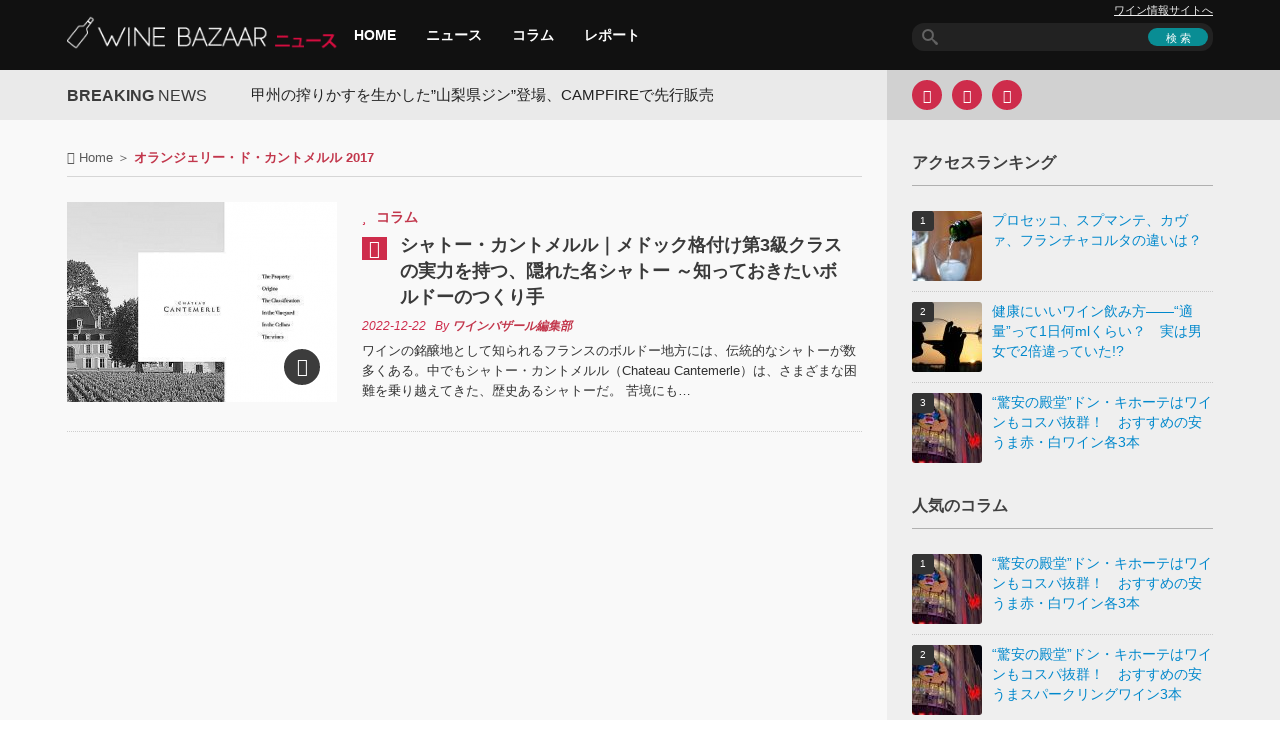

--- FILE ---
content_type: text/html; charset=UTF-8
request_url: https://wine-bzr.com/topic/tag/%E3%82%AA%E3%83%A9%E3%83%B3%E3%82%B8%E3%82%A7%E3%83%AA%E3%83%BC%E3%83%BB%E3%83%89%E3%83%BB%E3%82%AB%E3%83%B3%E3%83%88%E3%83%A1%E3%83%AB%E3%83%AB-2017/
body_size: 9898
content:

<!DOCTYPE html>
<html lang="ja">
<head>
<meta charset="UTF-8">
<meta name="viewport" content="width=device-width, initial-scale=1.0">
<title>オランジェリー・ド・カントメルル 2017</title>
<link rel="pingback" href="https://wine-bzr.com/topic/xmlrpc.php">
<meta name="news_keywords" content="AOC（Appellation d'Origine Contrôlée、原産地呼称）,オー・メドック,オランジェリー・ド・カントメルル 2017,カベルネ・ソーヴィ二ヨン,カベルネ・フラン,シャトー・カントメルル 2019,シャトー・カントメルル（Chateau Cantemerle）,プティ・ヴェルド,ムートン・ロートシルト,メルロー,レ・ザレ・ド・カントメルル 2016" />
<meta name="robots" content="noindex,follow,noodp,noydir" />
<link rel="shortcut icon" type="image/x-icon"  href="/article/wp-content/uploads/2015/07/favicon2.png">
<link rel="apple-touch-icon" sizes="114x114" href="/article/wp-content/uploads/2015/11/CwHvSHMl_114x114.png">
<link rel="apple-touch-icon" sizes="144x144" href="/article/wp-content/uploads/2015/11/CwHvSHMl_144x144.png">
<link rel='stylesheet' href='https://wine-bzr.com/article/wp-content/themes/forceful-lite/css/yahoo-ad.css' type='text/css' media='all' />



<link rel='dns-prefetch' href='//wine-bzr.com' />
<link rel='dns-prefetch' href='//ajax.googleapis.com' />
<link rel='dns-prefetch' href='//s.w.org' />
<link rel="alternate" type="application/rss+xml" title="ワインバザールニュース &raquo; フィード" href="https://wine-bzr.com/topic/feed/" />
<link rel="alternate" type="application/rss+xml" title="ワインバザールニュース &raquo; コメントフィード" href="https://wine-bzr.com/topic/comments/feed/" />
<link rel="alternate" type="application/rss+xml" title="ワインバザールニュース &raquo; オランジェリー・ド・カントメルル 2017 タグのフィード" href="https://wine-bzr.com/topic/tag/%e3%82%aa%e3%83%a9%e3%83%b3%e3%82%b8%e3%82%a7%e3%83%aa%e3%83%bc%e3%83%bb%e3%83%89%e3%83%bb%e3%82%ab%e3%83%b3%e3%83%88%e3%83%a1%e3%83%ab%e3%83%ab-2017/feed/" />
<link rel='stylesheet' id='kopa-bootstrap-css'  href='https://wine-bzr.com/topic/wp-content/themes/forceful-lite/css/common.css' type='text/css' media='all' />
<link rel='stylesheet' id='kopa-style-css'  href='https://wine-bzr.com/topic/wp-content/themes/forceful-lite/style-min.css' type='text/css' media='all' />
<link rel='stylesheet' id='kopa-responsive-css'  href='https://wine-bzr.com/topic/wp-content/themes/forceful-lite/css/responsive-min.css' type='text/css' media='all' />
		<style type="text/css" id="wp-custom-css">
			/*
ここに独自の CSS を追加することができます。

詳しくは上のヘルプアイコンをクリックしてください。
*/
		</style>
	<script async src="//pagead2.googlesyndication.com/pagead/js/adsbygoogle.js"></script>
<script>
  (adsbygoogle = window.adsbygoogle || []).push({
    google_ad_client: "ca-pub-1172778460340924",
    enable_page_level_ads: true
  });
</script>
<!-- yahoo広告非同期タグの読み込み11011510 -->
<script async src="https://yads.c.yimg.jp/js/yads-async.js"></script>

</head>   
<body class="archive tag tag-8940">
<header id="page-header">
    <div id="header-top" class="clearfix">
        <div class="wrapper">
            <div class="row-fluid">
                <div class="span12 clearfix">
                    <div class="l-col">
                        <div id="logo-image">
                                <a href="https://wine-bzr.com/topic/"><img src="/article/wp-content/uploads/2015/07/winebazaar_logo_news.png" width="272" height="35" alt="ワインバザールニュースLogo"></a>
                        </div><!-- logo-image -->
                        <nav id="main-nav">
                            <ul id="main-menu" class="menu clearfix" itemscope="itemscope" itemtype="http://schema.org/SiteNavigationElement"><li itemprop="name" class="menu-item"><a itemprop="url" href="/topic/">HOME</a></li>
<li itemprop="name" class="menu-item"><a itemprop="url" href="https://wine-bzr.com/topic/category/news/">ニュース</a></li>
<li itemprop="name" class="menu-item"><a itemprop="url" href="https://wine-bzr.com/topic/category/column/">コラム</a></li>
<li itemprop="name" class="menu-item"><a itemprop="url" href="https://wine-bzr.com/topic/category/report/">レポート</a></li>
</ul><div id="mobile-menu" class="menu-menu-container"><span><i class="fa fa-bars"></i> Menu</span><ul id="toggle-view-menu"><li id="menu-item-8750" class="menu-item menu-item-type-custom menu-item-object-custom menu-item-8750 clearfix"><b><a href="/topic/">HOME</a></b></li>
<li id="menu-item-8742" class="menu-item menu-item-type-taxonomy menu-item-object-category menu-item-8742 clearfix"><b><a href="https://wine-bzr.com/topic/category/news/">ニュース</a></b></li>
<li id="menu-item-8741" class="menu-item menu-item-type-taxonomy menu-item-object-category menu-item-8741 clearfix"><b><a href="https://wine-bzr.com/topic/category/column/">コラム</a></b></li>
<li id="menu-item-8743" class="menu-item menu-item-type-taxonomy menu-item-object-category menu-item-8743 clearfix"><b><a href="https://wine-bzr.com/topic/category/report/">レポート</a></b></li>
</ul></div>                        </nav><!-- main-nav -->
                    </div>
                    <!-- l-col -->
                    <div class="r-col">
                        <div class="header-site-nav spNone"><a href="/article/">ワイン情報サイトへ</a></div>
                        <div class="search-box clearfix">
    <form action="https://wine-bzr.com/topic/" class="search-form clearfix" method="get">
        <input type="text" value="" name="s" class="search-text">
        <input type="submit" value="検 索" class="search-submit">
    </form>
    <!-- search-form -->
</div>
<!--search-box-->                    </div>
                    <!-- r-col -->
                </div>
                <!-- span12 -->
            </div>
            <!-- row-fluid -->
        </div>
        <!-- wrapper -->
    </div>
    <!-- header-top -->
</header>
<!-- page-header -->
    <!-- top-sidebar -->
    <div class="kp-headline-wrapper">
        
        <div class="wrapper">
            <div class="row-fluid">
                <div class="span12 clearfix">
                    <div class="l-col widget-area-4">
                        <div class="r-color"></div>
                        <p class="kp-headline-title"><b>BREAKING</b> <span>News</span></p>
                        <div class="kp-headline clearfix">                        
                            <div class="ticker-1 clearfix">
                            <ul class="newsticker clearfix">
                                <li><a href="https://wine-bzr.com/topic/news/2025%e5%b9%b411%e6%9c%88/23885/">甲州の搾りかすを生かした”山梨県ジン”登場、CAMPFIREで先行販売</a></li><li><a href="https://wine-bzr.com/topic/news/23878/">273本限定！　赤ワイン用ぶどうを使った日本酒「HAKUTSURU SAKE CRAFT No.13」を11月8日発売</a></li><li><a href="https://wine-bzr.com/topic/column/23867/">あなた好みのモルドバワインが見つかる！　イオンリカーのソムリエが語るその魅力とおすすめ5選</a></li><li><a href="https://wine-bzr.com/topic/column/23862/">ワインを手に取るだけでできる国際協力の形とは【JICAモルドバ農業支援報告会レポート 】</a></li><li><a href="https://wine-bzr.com/topic/column/23859/">モルドバワインの魅力と日本への期待　農業・食品産業大臣が語る【JICAモルドバ農業支援報告会レポート】</a></li><li><a href="https://wine-bzr.com/topic/column/23850/">対日輸出が1年で2倍に――東欧のワイン大国モルドバを知る厳選5本を紹介【JICAモルドバ農業支援報告会レポート】</a></li><li><a href="https://wine-bzr.com/topic/news/23848/">日本固有ぶどう品種「富士の夢」を100％使用、シャトージュンの赤ワイン「ROUGE 2023」がDWWA2025で銀賞受賞</a></li><li><a href="https://wine-bzr.com/topic/column/23842/">サンタバーバラの7つのAVAをグレッグ・ブリュワー氏が解説！「カリフォルニアワインAliveテイスティング2025」レポート</a></li><li><a href="https://wine-bzr.com/topic/news/2025%e5%b9%b403%e6%9c%88/23835/">塩尻のワイナリーを訪問する、「塩尻観光ワインガイドと行く！信州塩尻ワイナリーめぐりバス」募集開始</a></li><li><a href="https://wine-bzr.com/topic/news/2025%e5%b9%b403%e6%9c%88/23831/">北海道余市町とジュヴレ・シャンベルタン村が親善都市協定を締結、ワイン産業を軸に交友推進</a></li>                            </ul>
                            </div>
                            <!--ticker-1-->
                        </div>
                        <!--kp-headline-->
                    </div>
                    <!-- widget-area-4 -->
                    <div class="r-col widget-area-5 clearfix">
                        <div class="widget kopa-social-widget">
        <ul class="clearfix">
            <!-- dribbble -->
            
            <!-- google plus -->
            
            <!-- facebook -->
                            <li><a href="https://www.facebook.com/winebzr" target="_blank" rel="nofollow"><i class="fa fa-facebook"></i></a></li>
            
            <!-- twitter -->
                        <li><a href="https://twitter.com/Wine_Bazaar" target="_blank" rel="nofollow"><i class="fa fa-twitter"></i></a></li>
            
            <!-- rss -->
                            <li><a href="https://wine-bzr.com/topic/feed/" target="_blank" rel="nofollow"><i class="fa fa-rss"></i></a></li>
                        
            <!-- flickr -->
            
            <!-- youtube -->
                    </ul>

        </div>                    </div>
                    <!-- widget-area-5 -->
                </div>
                <!-- span12 -->
            </div>
            <!-- row-fluid -->
        </div>
        <!-- wrapper -->
    </div>
    <!--kp-headline-wrapper-->
<div id="main-content">
    <div class="wrapper">
        <div class="row-fluid">
            <div class="span12 clearfix">
                <main class="l-col widget-area-6">
                    <div class="r-color"></div>                    
                    
        <div class="row-fluid"><div class="span12"><div class="breadcrumb" itemscope itemtype="http://schema.org/BreadcrumbList"><span itemprop="itemListElement" itemscope itemtype="http://schema.org/ListItem"><i class="fa fa-home"></i> <span itemprop="name"><a href="https://wine-bzr.com/topic/" itemprop="item">Home</a></span><meta itemprop="position" content="1" /></span>&nbsp;＞&nbsp;<span class="current-page">オランジェリー・ド・カントメルル 2017</span></div></div></div>                    <div class="row-fluid">

                        <div class="span12">
                            

<ul class="entry-list">
        <li id="li-post-18773">
        <article id="post-18773" class="entry-item clearfix post-18773 post type-post status-publish format-standard has-post-thumbnail hentry category-column tag-aocappellation-dorigine-controlee tag-8819 tag-8940 tag-8937 tag-146 tag-8938 tag-chateau-cantemerle tag-1103 tag-8936 tag-158 tag-8939">
            <div class="entry-thumb">
                <img width="270" height="200" src="https://wine-bzr.com/topic/wp-content/uploads/sites/2/2022/12/meru-270x200.png" class="attachment-kopa-image-size-1 size-kopa-image-size-1 wp-post-image" alt="" />
                                    <a href="https://wine-bzr.com/topic/column/18773/"><i class="fa fa-long-arrow-right"></i></a>
                            </div>
            <!-- entry-thumb -->
            <div class="entry-content">
                <header>
                                            <span class="entry-categories"><span class="fa fa-star"></span><a href="https://wine-bzr.com/topic/category/column/" rel="category tag">コラム</a></span>
                    
                    <h3 class="entry-title clearfix">
                                                    <span class="fa fa-pencil"></span><a href="https://wine-bzr.com/topic/column/18773/" rel="bookmark">シャトー・カントメルル｜メドック格付け第3級クラスの実力を持つ、隠れた名シャトー ～知っておきたいボルドーのつくり手</a>
                    </h3>
                    <div class="meta-box">
                        <time class="entry-date updated">2022-12-22</time>

                            <span class="entry-author vcard author">By <span class="fn"><a href="https://wine-bzr.com/topic/author/winebazaar/" title="ワインバザール編集部 の投稿" rel="author">ワインバザール編集部</a></span></span>
                    </div>
                    <!-- meta-box -->
                    <div class="clear"></div>
                </header>
                <p>ワインの銘醸地として知られるフランスのボルドー地方には、伝統的なシャトーが数多くある。中でもシャトー・カントメルル（Chateau Cantemerle）は、さまざまな困難を乗り越えてきた、歴史あるシャトーだ。 苦境にも&#8230;</p>
            </div>
            <!-- entry-content -->
        </article>
        <!-- entry-item -->
    </li>
    </ul>
<!-- entry-list -->

<!-- yahoo広告記事直下PC/SP 削除20241129 -->

<!-- yahoo広告記事直下ここまで -->

<!-- pagination -->


                        </div>
                        <!-- span12 -->
                    </div>
                    <!-- row-fluid -->
                </main>
                <!-- l-col -->
                <aside class="r-col widget-area-7">
                    <div class="r-color"></div>

                    <!-- yahoo広告右カラム最上部削除20241129 -->
                    <!-- yahoo広告右カラム最上部削除20241129 -->

                   
<div id="wpp-2" class="widget popular-posts">
<p class="widget-title">アクセスランキング</p><!-- cached -->
<!-- WordPress Popular Posts -->

<ul class="wpp-list wpp-list-with-thumbnails">
<li>
<a href="https://wine-bzr.com/topic/column/6988/" title="プロセッコ、スプマンテ、カヴァ、フランチャコルタの違いは？" target="_self"><img width="70" height="70" src="https://wine-bzr.com/topic/wp-content/uploads/sites/2/2016/08/4497385347_bdb1bd489f_z-70x70.jpg" class="wpp-thumbnail wpp_featured_stock wp-post-image" alt="" srcset="https://wine-bzr.com/topic/wp-content/uploads/sites/2/2016/08/4497385347_bdb1bd489f_z-70x70.jpg 70w, https://wine-bzr.com/topic/wp-content/uploads/sites/2/2016/08/4497385347_bdb1bd489f_z-150x150.jpg 150w, https://wine-bzr.com/topic/wp-content/uploads/sites/2/2016/08/4497385347_bdb1bd489f_z-285x285.jpg 285w" sizes="(max-width: 70px) 100vw, 70px" /></a>
<a href="https://wine-bzr.com/topic/column/6988/" title="プロセッコ、スプマンテ、カヴァ、フランチャコルタの違いは？" class="wpp-post-title" target="_self">プロセッコ、スプマンテ、カヴァ、フランチャコルタの違いは？</a>
</li>
<li>
<a href="https://wine-bzr.com/topic/column/5959/" title="健康にいいワイン飲み方――“適量”って1日何mlくらい？　実は男女で2倍違っていた!?" target="_self"><img width="70" height="70" src="https://wine-bzr.com/topic/wp-content/uploads/sites/2/2016/05/3005895172_db3aeb5244_z-70x70.jpg" class="wpp-thumbnail wpp_featured_stock wp-post-image" alt="" srcset="https://wine-bzr.com/topic/wp-content/uploads/sites/2/2016/05/3005895172_db3aeb5244_z-70x70.jpg 70w, https://wine-bzr.com/topic/wp-content/uploads/sites/2/2016/05/3005895172_db3aeb5244_z-150x150.jpg 150w, https://wine-bzr.com/topic/wp-content/uploads/sites/2/2016/05/3005895172_db3aeb5244_z-300x300.jpg 300w, https://wine-bzr.com/topic/wp-content/uploads/sites/2/2016/05/3005895172_db3aeb5244_z-285x285.jpg 285w, https://wine-bzr.com/topic/wp-content/uploads/sites/2/2016/05/3005895172_db3aeb5244_z.jpg 500w" sizes="(max-width: 70px) 100vw, 70px" /></a>
<a href="https://wine-bzr.com/topic/column/5959/" title="健康にいいワイン飲み方――“適量”って1日何mlくらい？　実は男女で2倍違っていた!?" class="wpp-post-title" target="_self">健康にいいワイン飲み方――“適量”って1日何mlくらい？　実は男女で2倍違っていた!?</a>
</li>
<li>
<a href="https://wine-bzr.com/topic/column/13673/" title="“驚安の殿堂”ドン・キホーテはワインもコスパ抜群！　おすすめの安うま赤・白ワイン各3本" target="_self"><img width="70" height="70" src="https://wine-bzr.com/topic/wp-content/uploads/sites/2/2020/03/1bc83fef03a8aefea7bf13eab1280337-70x70.jpg" class="wpp-thumbnail wpp_featured_stock wp-post-image" alt="" srcset="https://wine-bzr.com/topic/wp-content/uploads/sites/2/2020/03/1bc83fef03a8aefea7bf13eab1280337-70x70.jpg 70w, https://wine-bzr.com/topic/wp-content/uploads/sites/2/2020/03/1bc83fef03a8aefea7bf13eab1280337-150x150.jpg 150w, https://wine-bzr.com/topic/wp-content/uploads/sites/2/2020/03/1bc83fef03a8aefea7bf13eab1280337-285x285.jpg 285w" sizes="(max-width: 70px) 100vw, 70px" /></a>
<a href="https://wine-bzr.com/topic/column/13673/" title="“驚安の殿堂”ドン・キホーテはワインもコスパ抜群！　おすすめの安うま赤・白ワイン各3本" class="wpp-post-title" target="_self">“驚安の殿堂”ドン・キホーテはワインもコスパ抜群！　おすすめの安うま赤・白ワイン各3本</a>
</li>
</ul>

</div>

<div id="wpp-3" class="widget popular-posts">
<p class="widget-title">人気のコラム</p><!-- cached -->
<!-- WordPress Popular Posts -->

<ul class="wpp-list wpp-list-with-thumbnails">
<li>
<a href="https://wine-bzr.com/topic/column/13673/" title="“驚安の殿堂”ドン・キホーテはワインもコスパ抜群！　おすすめの安うま赤・白ワイン各3本" target="_self"><img width="70" height="70" src="https://wine-bzr.com/topic/wp-content/uploads/sites/2/2020/03/1bc83fef03a8aefea7bf13eab1280337-70x70.jpg" class="wpp-thumbnail wpp_featured_stock wp-post-image" alt="" srcset="https://wine-bzr.com/topic/wp-content/uploads/sites/2/2020/03/1bc83fef03a8aefea7bf13eab1280337-70x70.jpg 70w, https://wine-bzr.com/topic/wp-content/uploads/sites/2/2020/03/1bc83fef03a8aefea7bf13eab1280337-150x150.jpg 150w, https://wine-bzr.com/topic/wp-content/uploads/sites/2/2020/03/1bc83fef03a8aefea7bf13eab1280337-285x285.jpg 285w" sizes="(max-width: 70px) 100vw, 70px" /></a>
<a href="https://wine-bzr.com/topic/column/13673/" title="“驚安の殿堂”ドン・キホーテはワインもコスパ抜群！　おすすめの安うま赤・白ワイン各3本" class="wpp-post-title" target="_self">“驚安の殿堂”ドン・キホーテはワインもコスパ抜群！　おすすめの安うま赤・白ワイン各3本</a>
</li>
<li>
<a href="https://wine-bzr.com/topic/column/13668/" title="“驚安の殿堂”ドン・キホーテはワインもコスパ抜群！　おすすめの安うまスパークリングワイン3本" target="_self"><img width="70" height="70" src="https://wine-bzr.com/topic/wp-content/uploads/sites/2/2020/03/1bc83fef03a8aefea7bf13eab1280337-70x70.jpg" class="wpp-thumbnail wpp_featured_stock wp-post-image" alt="" srcset="https://wine-bzr.com/topic/wp-content/uploads/sites/2/2020/03/1bc83fef03a8aefea7bf13eab1280337-70x70.jpg 70w, https://wine-bzr.com/topic/wp-content/uploads/sites/2/2020/03/1bc83fef03a8aefea7bf13eab1280337-150x150.jpg 150w, https://wine-bzr.com/topic/wp-content/uploads/sites/2/2020/03/1bc83fef03a8aefea7bf13eab1280337-285x285.jpg 285w" sizes="(max-width: 70px) 100vw, 70px" /></a>
<a href="https://wine-bzr.com/topic/column/13668/" title="“驚安の殿堂”ドン・キホーテはワインもコスパ抜群！　おすすめの安うまスパークリングワイン3本" class="wpp-post-title" target="_self">“驚安の殿堂”ドン・キホーテはワインもコスパ抜群！　おすすめの安うまスパークリングワイン3本</a>
</li>
<li>
<a href="https://wine-bzr.com/topic/column/23273/" title="“驚安の殿堂”ドン・キホーテでおすすめの新＆ド定番！　コスパ最高の白ワイン5本" target="_self"><img width="70" height="70" src="https://wine-bzr.com/topic/wp-content/uploads/sites/2/2025/01/aidonki-70x70.png" class="wpp-thumbnail wpp_featured_stock wp-post-image" alt="" srcset="https://wine-bzr.com/topic/wp-content/uploads/sites/2/2025/01/aidonki-70x70.png 70w, https://wine-bzr.com/topic/wp-content/uploads/sites/2/2025/01/aidonki-150x150.png 150w, https://wine-bzr.com/topic/wp-content/uploads/sites/2/2025/01/aidonki-120x120.png 120w" sizes="(max-width: 70px) 100vw, 70px" /></a>
<a href="https://wine-bzr.com/topic/column/23273/" title="“驚安の殿堂”ドン・キホーテでおすすめの新＆ド定番！　コスパ最高の白ワイン5本" class="wpp-post-title" target="_self">“驚安の殿堂”ドン・キホーテでおすすめの新＆ド定番！　コスパ最高の白ワイン5本</a>
</li>
</ul>

</div>

<div id="wpp-4" class="widget popular-posts">
<p class="widget-title">話題のレポート</p><!-- cached -->
<!-- WordPress Popular Posts -->

<ul class="wpp-list wpp-list-with-thumbnails">
<li>
<a href="https://wine-bzr.com/topic/report/7772/" title="ワイン好き200人が選んだ“一番おいしかったワイン”ブランドランキング――1位は「オーパスワン」" target="_self"><img width="70" height="70" src="https://wine-bzr.com/topic/wp-content/uploads/sites/2/2016/10/335978829_d299dcd665_z-70x70.jpg" class="wpp-thumbnail wpp_featured_stock wp-post-image" alt="" srcset="https://wine-bzr.com/topic/wp-content/uploads/sites/2/2016/10/335978829_d299dcd665_z-70x70.jpg 70w, https://wine-bzr.com/topic/wp-content/uploads/sites/2/2016/10/335978829_d299dcd665_z-150x150.jpg 150w, https://wine-bzr.com/topic/wp-content/uploads/sites/2/2016/10/335978829_d299dcd665_z-285x285.jpg 285w" sizes="(max-width: 70px) 100vw, 70px" /></a>
<a href="https://wine-bzr.com/topic/report/7772/" title="ワイン好き200人が選んだ“一番おいしかったワイン”ブランドランキング――1位は「オーパスワン」" class="wpp-post-title" target="_self">ワイン好き200人が選んだ“一番おいしかったワイン”ブランドランキング――1位は「オーパスワン」</a>
</li>
<li>
<a href="https://wine-bzr.com/topic/report/7534/" title="進む若者の“酒離れ”。20代男性は39.8％が「月に1度もお酒飲まない」" target="_self"><img width="70" height="70" src="https://wine-bzr.com/topic/wp-content/uploads/sites/2/2016/09/c6aab4a9731e052e7b8eb9b4936dd388_s-70x70.jpg" class="wpp-thumbnail wpp_featured_stock wp-post-image" alt="" srcset="https://wine-bzr.com/topic/wp-content/uploads/sites/2/2016/09/c6aab4a9731e052e7b8eb9b4936dd388_s-70x70.jpg 70w, https://wine-bzr.com/topic/wp-content/uploads/sites/2/2016/09/c6aab4a9731e052e7b8eb9b4936dd388_s-150x150.jpg 150w, https://wine-bzr.com/topic/wp-content/uploads/sites/2/2016/09/c6aab4a9731e052e7b8eb9b4936dd388_s-285x285.jpg 285w" sizes="(max-width: 70px) 100vw, 70px" /></a>
<a href="https://wine-bzr.com/topic/report/7534/" title="進む若者の“酒離れ”。20代男性は39.8％が「月に1度もお酒飲まない」" class="wpp-post-title" target="_self">進む若者の“酒離れ”。20代男性は39.8％が「月に1度もお酒飲まない」</a>
</li>
<li>
<a href="https://wine-bzr.com/topic/report/7773/" title="ワイン好き200人が選んだ“デイリーワイン”ブランドランキング――1位は「アルパカ」" target="_self"><img width="70" height="70" src="https://wine-bzr.com/topic/wp-content/uploads/sites/2/2016/10/2237553674_0d335127e8_z-1-70x70.jpg" class="wpp-thumbnail wpp_featured_stock wp-post-image" alt="" srcset="https://wine-bzr.com/topic/wp-content/uploads/sites/2/2016/10/2237553674_0d335127e8_z-1-70x70.jpg 70w, https://wine-bzr.com/topic/wp-content/uploads/sites/2/2016/10/2237553674_0d335127e8_z-1-150x150.jpg 150w, https://wine-bzr.com/topic/wp-content/uploads/sites/2/2016/10/2237553674_0d335127e8_z-1-285x285.jpg 285w" sizes="(max-width: 70px) 100vw, 70px" /></a>
<a href="https://wine-bzr.com/topic/report/7773/" title="ワイン好き200人が選んだ“デイリーワイン”ブランドランキング――1位は「アルパカ」" class="wpp-post-title" target="_self">ワイン好き200人が選んだ“デイリーワイン”ブランドランキング――1位は「アルパカ」</a>
</li>
</ul>

</div>
<div id="cate_lists-2" class="widget widget_cate_lists"><p class="widget-title">カテゴリー</p>	<div class=" accordion">
		<nav class="category-menu" id="side" >
			<ul>
					<li class="cat-item cat-item-330"><a href="https://wine-bzr.com/topic/category/report/" >レポート</a> (29)
</li>
	<li class="cat-item cat-item-1769"><a href="https://wine-bzr.com/topic/category/news/" >ニュース</a> (2,187)
<ul class='children'>
	<li class="cat-item cat-item-12277"><a href="https://wine-bzr.com/topic/category/news/2025%e5%b9%b46%e6%9c%88/" >2025年6月</a> (1)
</li>
	<li class="cat-item cat-item-12280"><a href="https://wine-bzr.com/topic/category/news/2025%e5%b9%b411%e6%9c%88/" >2025年11月</a> (1)
</li>
	<li class="cat-item cat-item-11875"><a href="https://wine-bzr.com/topic/category/news/2025%e5%b9%b41%e6%9c%88/" >2025年1月</a> (28)
</li>
	<li class="cat-item cat-item-12161"><a href="https://wine-bzr.com/topic/category/news/2025%e5%b9%b403%e6%9c%88/" >2025年03月</a> (25)
</li>
	<li class="cat-item cat-item-12053"><a href="https://wine-bzr.com/topic/category/news/2025%e5%b9%b402%e6%9c%88/" >2025年02月</a> (28)
</li>
	<li class="cat-item cat-item-11767"><a href="https://wine-bzr.com/topic/category/news/2024%e5%b9%b412%e6%9c%88/" >2024年12月</a> (24)
</li>
	<li class="cat-item cat-item-11630"><a href="https://wine-bzr.com/topic/category/news/2024%e5%b9%b411%e6%9c%88/" >2024年11月</a> (20)
</li>
	<li class="cat-item cat-item-11529"><a href="https://wine-bzr.com/topic/category/news/2024%e5%b9%b410%e6%9c%88/" >2024年10月</a> (24)
</li>
	<li class="cat-item cat-item-11427"><a href="https://wine-bzr.com/topic/category/news/2024%e5%b9%b409%e6%9c%88/" >2024年09月</a> (29)
</li>
	<li class="cat-item cat-item-11334"><a href="https://wine-bzr.com/topic/category/news/2024%e5%b9%b408%e6%9c%88/" >2024年08月</a> (24)
</li>
	<li class="cat-item cat-item-11233"><a href="https://wine-bzr.com/topic/category/news/2024%e5%b9%b407%e6%9c%88/" >2024年07月</a> (30)
</li>
	<li class="cat-item cat-item-11095"><a href="https://wine-bzr.com/topic/category/news/2024%e5%b9%b406%e6%9c%88/" >2024年06月</a> (26)
</li>
	<li class="cat-item cat-item-10911"><a href="https://wine-bzr.com/topic/category/news/2024%e5%b9%b405%e6%9c%88/" >2024年05月</a> (28)
</li>
	<li class="cat-item cat-item-10792"><a href="https://wine-bzr.com/topic/category/news/2024%e5%b9%b404%e6%9c%88/" >2024年04月</a> (30)
</li>
	<li class="cat-item cat-item-10701"><a href="https://wine-bzr.com/topic/category/news/2024%e5%b9%b403%e6%9c%88/" >2024年03月</a> (22)
</li>
	<li class="cat-item cat-item-10619"><a href="https://wine-bzr.com/topic/category/news/2024%e5%b9%b402%e6%9c%88/" >2024年02月</a> (26)
</li>
	<li class="cat-item cat-item-10513"><a href="https://wine-bzr.com/topic/category/news/2024%e5%b9%b401%e6%9c%88/" >2024年01月</a> (27)
</li>
	<li class="cat-item cat-item-10347"><a href="https://wine-bzr.com/topic/category/news/2023%e5%b9%b412%e6%9c%88/" >2023年12月</a> (27)
</li>
	<li class="cat-item cat-item-10196"><a href="https://wine-bzr.com/topic/category/news/2023%e5%b9%b411%e6%9c%88/" >2023年11月</a> (30)
</li>
	<li class="cat-item cat-item-10099"><a href="https://wine-bzr.com/topic/category/news/2023%e5%b9%b410%e6%9c%88/" >2023年10月</a> (28)
</li>
	<li class="cat-item cat-item-9981"><a href="https://wine-bzr.com/topic/category/news/2023%e5%b9%b409%e6%9c%88/" >2023年09月</a> (30)
</li>
	<li class="cat-item cat-item-9848"><a href="https://wine-bzr.com/topic/category/news/2023%e5%b9%b408%e6%9c%88/" >2023年08月</a> (31)
</li>
	<li class="cat-item cat-item-9756"><a href="https://wine-bzr.com/topic/category/news/2023%e5%b9%b407%e6%9c%88/" >2023年07月</a> (31)
</li>
	<li class="cat-item cat-item-9654"><a href="https://wine-bzr.com/topic/category/news/2023%e5%b9%b406%e6%9c%88/" >2023年06月</a> (30)
</li>
	<li class="cat-item cat-item-9506"><a href="https://wine-bzr.com/topic/category/news/2023%e5%b9%b405%e6%9c%88/" >2023年05月</a> (28)
</li>
	<li class="cat-item cat-item-9419"><a href="https://wine-bzr.com/topic/category/news/2023%e5%b9%b404%e6%9c%88/" >2023年04月</a> (32)
</li>
	<li class="cat-item cat-item-9312"><a href="https://wine-bzr.com/topic/category/news/2023%e5%b9%b403%e6%9c%88/" >2023年03月</a> (31)
</li>
	<li class="cat-item cat-item-9160"><a href="https://wine-bzr.com/topic/category/news/2023%e5%b9%b402%e6%9c%88/" >2023年02月</a> (27)
</li>
	<li class="cat-item cat-item-9020"><a href="https://wine-bzr.com/topic/category/news/2023%e5%b9%b401%e6%9c%88/" >2023年01月</a> (27)
</li>
	<li class="cat-item cat-item-8843"><a href="https://wine-bzr.com/topic/category/news/2022%e5%b9%b412%e6%9c%88/" >2022年12月</a> (29)
</li>
	<li class="cat-item cat-item-8588"><a href="https://wine-bzr.com/topic/category/news/2022%e5%b9%b411%e6%9c%88/" >2022年11月</a> (30)
</li>
	<li class="cat-item cat-item-8460"><a href="https://wine-bzr.com/topic/category/news/2022%e5%b9%b410%e6%9c%88/" >2022年10月</a> (31)
</li>
	<li class="cat-item cat-item-8339"><a href="https://wine-bzr.com/topic/category/news/2022%e5%b9%b409%e6%9c%88/" >2022年09月</a> (23)
</li>
	<li class="cat-item cat-item-8137"><a href="https://wine-bzr.com/topic/category/news/2022%e5%b9%b408%e6%9c%88/" >2022年08月</a> (31)
</li>
	<li class="cat-item cat-item-8018"><a href="https://wine-bzr.com/topic/category/news/2022%e5%b9%b407%e6%9c%88/" >2022年07月</a> (28)
</li>
	<li class="cat-item cat-item-7862"><a href="https://wine-bzr.com/topic/category/news/2022%e5%b9%b406%e6%9c%88/" >2022年06月</a> (28)
</li>
	<li class="cat-item cat-item-7731"><a href="https://wine-bzr.com/topic/category/news/2022%e5%b9%b405%e6%9c%88/" >2022年05月</a> (27)
</li>
	<li class="cat-item cat-item-7627"><a href="https://wine-bzr.com/topic/category/news/2022%e5%b9%b404%e6%9c%88/" >2022年04月</a> (29)
</li>
	<li class="cat-item cat-item-7505"><a href="https://wine-bzr.com/topic/category/news/2022%e5%b9%b403%e6%9c%88/" >2022年03月</a> (29)
</li>
	<li class="cat-item cat-item-7443"><a href="https://wine-bzr.com/topic/category/news/2022%e5%b9%b402%e6%9c%88/" >2022年02月</a> (24)
</li>
	<li class="cat-item cat-item-7303"><a href="https://wine-bzr.com/topic/category/news/2022%e5%b9%b401%e6%9c%88/" >2022年01月</a> (21)
</li>
	<li class="cat-item cat-item-7153"><a href="https://wine-bzr.com/topic/category/news/2021%e5%b9%b412%e6%9c%88/" >2021年12月</a> (32)
</li>
	<li class="cat-item cat-item-6964"><a href="https://wine-bzr.com/topic/category/news/2021%e5%b9%b411%e6%9c%88/" >2021年11月</a> (28)
</li>
	<li class="cat-item cat-item-6875"><a href="https://wine-bzr.com/topic/category/news/2021%e5%b9%b410%e6%9c%88/" >2021年10月</a> (22)
</li>
	<li class="cat-item cat-item-6773"><a href="https://wine-bzr.com/topic/category/news/2021%e5%b9%b409%e6%9c%88/" >2021年09月</a> (28)
</li>
	<li class="cat-item cat-item-6703"><a href="https://wine-bzr.com/topic/category/news/2021%e5%b9%b408%e6%9c%88/" >2021年08月</a> (26)
</li>
	<li class="cat-item cat-item-6551"><a href="https://wine-bzr.com/topic/category/news/2021%e5%b9%b407%e6%9c%88/" >2021年07月</a> (23)
</li>
	<li class="cat-item cat-item-6423"><a href="https://wine-bzr.com/topic/category/news/2021%e5%b9%b406%e6%9c%88/" >2021年06月</a> (27)
</li>
	<li class="cat-item cat-item-6348"><a href="https://wine-bzr.com/topic/category/news/2021%e5%b9%b405%e6%9c%88/" >2021年05月</a> (16)
</li>
	<li class="cat-item cat-item-6187"><a href="https://wine-bzr.com/topic/category/news/2021%e5%b9%b404%e6%9c%88/" >2021年04月</a> (21)
</li>
	<li class="cat-item cat-item-6091"><a href="https://wine-bzr.com/topic/category/news/2021%e5%b9%b403%e6%9c%88/" >2021年03月</a> (24)
</li>
	<li class="cat-item cat-item-6045"><a href="https://wine-bzr.com/topic/category/news/2021%e5%b9%b402%e6%9c%88/" >2021年02月</a> (14)
</li>
	<li class="cat-item cat-item-5984"><a href="https://wine-bzr.com/topic/category/news/2021%e5%b9%b401%e6%9c%88/" >2021年01月</a> (15)
</li>
	<li class="cat-item cat-item-5905"><a href="https://wine-bzr.com/topic/category/news/2020%e5%b9%b412%e6%9c%88/" >2020年12月</a> (18)
</li>
	<li class="cat-item cat-item-5834"><a href="https://wine-bzr.com/topic/category/news/2020%e5%b9%b411%e6%9c%88/" >2020年11月</a> (13)
</li>
	<li class="cat-item cat-item-5782"><a href="https://wine-bzr.com/topic/category/news/2020%e5%b9%b410%e6%9c%88/" >2020年10月</a> (15)
</li>
	<li class="cat-item cat-item-5707"><a href="https://wine-bzr.com/topic/category/news/2020%e5%b9%b409%e6%9c%88/" >2020年09月</a> (20)
</li>
	<li class="cat-item cat-item-5670"><a href="https://wine-bzr.com/topic/category/news/2020%e5%b9%b408%e6%9c%88/" >2020年08月</a> (15)
</li>
	<li class="cat-item cat-item-5588"><a href="https://wine-bzr.com/topic/category/news/2020%e5%b9%b407%e6%9c%88/" >2020年07月</a> (23)
</li>
	<li class="cat-item cat-item-5539"><a href="https://wine-bzr.com/topic/category/news/2020%e5%b9%b406%e6%9c%88/" >2020年06月</a> (14)
</li>
	<li class="cat-item cat-item-5468"><a href="https://wine-bzr.com/topic/category/news/2020%e5%b9%b405%e6%9c%88/" >2020年05月</a> (20)
</li>
	<li class="cat-item cat-item-5416"><a href="https://wine-bzr.com/topic/category/news/2020%e5%b9%b404%e6%9c%88/" >2020年04月</a> (7)
</li>
	<li class="cat-item cat-item-5309"><a href="https://wine-bzr.com/topic/category/news/2020%e5%b9%b403%e6%9c%88/" >2020年03月</a> (14)
</li>
	<li class="cat-item cat-item-5164"><a href="https://wine-bzr.com/topic/category/news/2020%e5%b9%b402%e6%9c%88/" >2020年02月</a> (11)
</li>
	<li class="cat-item cat-item-5070"><a href="https://wine-bzr.com/topic/category/news/2020%e5%b9%b401%e6%9c%88/" >2020年01月</a> (14)
</li>
	<li class="cat-item cat-item-4910"><a href="https://wine-bzr.com/topic/category/news/2019%e5%b9%b412%e6%9c%88/" >2019年12月</a> (9)
</li>
	<li class="cat-item cat-item-4772"><a href="https://wine-bzr.com/topic/category/news/2019%e5%b9%b411%e6%9c%88/" >2019年11月</a> (9)
</li>
	<li class="cat-item cat-item-4658"><a href="https://wine-bzr.com/topic/category/news/2019%e5%b9%b410%e6%9c%88/" >2019年10月</a> (12)
</li>
	<li class="cat-item cat-item-4565"><a href="https://wine-bzr.com/topic/category/news/2019%e5%b9%b409%e6%9c%88/" >2019年09月</a> (19)
</li>
	<li class="cat-item cat-item-4521"><a href="https://wine-bzr.com/topic/category/news/2019%e5%b9%b408%e6%9c%88/" >2019年08月</a> (16)
</li>
	<li class="cat-item cat-item-4478"><a href="https://wine-bzr.com/topic/category/news/2019%e5%b9%b407%e6%9c%88/" >2019年07月</a> (6)
</li>
	<li class="cat-item cat-item-4289"><a href="https://wine-bzr.com/topic/category/news/2019%e5%b9%b406%e6%9c%88/" >2019年06月</a> (12)
</li>
	<li class="cat-item cat-item-4187"><a href="https://wine-bzr.com/topic/category/news/2019%e5%b9%b405%e6%9c%88/" >2019年05月</a> (12)
</li>
	<li class="cat-item cat-item-4128"><a href="https://wine-bzr.com/topic/category/news/2019%e5%b9%b404%e6%9c%88/" >2019年04月</a> (13)
</li>
	<li class="cat-item cat-item-4044"><a href="https://wine-bzr.com/topic/category/news/2019%e5%b9%b403%e6%9c%88/" >2019年03月</a> (15)
</li>
	<li class="cat-item cat-item-3975"><a href="https://wine-bzr.com/topic/category/news/2019%e5%b9%b402%e6%9c%88/" >2019年02月</a> (11)
</li>
	<li class="cat-item cat-item-3931"><a href="https://wine-bzr.com/topic/category/news/2019%e5%b9%b401%e6%9c%88/" >2019年01月</a> (12)
</li>
	<li class="cat-item cat-item-2972"><a href="https://wine-bzr.com/topic/category/news/2018_12/" >2018年12月</a> (11)
</li>
	<li class="cat-item cat-item-2971"><a href="https://wine-bzr.com/topic/category/news/2018_11/" >2018年11月</a> (17)
</li>
	<li class="cat-item cat-item-2970"><a href="https://wine-bzr.com/topic/category/news/2018_10/" >2018年10月</a> (15)
</li>
	<li class="cat-item cat-item-2969"><a href="https://wine-bzr.com/topic/category/news/2018_09/" >2018年09月</a> (13)
</li>
	<li class="cat-item cat-item-2968"><a href="https://wine-bzr.com/topic/category/news/2018_08/" >2018年08月</a> (12)
</li>
	<li class="cat-item cat-item-2966"><a href="https://wine-bzr.com/topic/category/news/2018_07/" >2018年07月</a> (17)
</li>
	<li class="cat-item cat-item-2965"><a href="https://wine-bzr.com/topic/category/news/2018_06/" >2018年06月</a> (10)
</li>
	<li class="cat-item cat-item-2964"><a href="https://wine-bzr.com/topic/category/news/2018_05/" >2018年05月</a> (10)
</li>
	<li class="cat-item cat-item-2963"><a href="https://wine-bzr.com/topic/category/news/2018_04/" >2018年04月</a> (13)
</li>
	<li class="cat-item cat-item-2865"><a href="https://wine-bzr.com/topic/category/news/2018_03/" >2018年03月</a> (13)
</li>
	<li class="cat-item cat-item-2785"><a href="https://wine-bzr.com/topic/category/news/2018_02/" >2018年02月</a> (12)
</li>
	<li class="cat-item cat-item-2716"><a href="https://wine-bzr.com/topic/category/news/2018_01/" >2018年01月</a> (10)
</li>
	<li class="cat-item cat-item-1987"><a href="https://wine-bzr.com/topic/category/news/2017_12/" >2017年12月</a> (13)
</li>
	<li class="cat-item cat-item-1986"><a href="https://wine-bzr.com/topic/category/news/2017_11/" >2017年11月</a> (12)
</li>
	<li class="cat-item cat-item-1985"><a href="https://wine-bzr.com/topic/category/news/2017_10/" >2017年10月</a> (11)
</li>
	<li class="cat-item cat-item-1984"><a href="https://wine-bzr.com/topic/category/news/2017_09/" >2017年09月</a> (11)
</li>
	<li class="cat-item cat-item-1983"><a href="https://wine-bzr.com/topic/category/news/2017_08/" >2017年08月</a> (9)
</li>
	<li class="cat-item cat-item-1982"><a href="https://wine-bzr.com/topic/category/news/2017_07/" >2017年07月</a> (11)
</li>
	<li class="cat-item cat-item-1981"><a href="https://wine-bzr.com/topic/category/news/2017_06/" >2017年06月</a> (8)
</li>
	<li class="cat-item cat-item-1980"><a href="https://wine-bzr.com/topic/category/news/2017_05/" >2017年05月</a> (6)
</li>
	<li class="cat-item cat-item-1979"><a href="https://wine-bzr.com/topic/category/news/2017_04/" >2017年04月</a> (14)
</li>
	<li class="cat-item cat-item-1927"><a href="https://wine-bzr.com/topic/category/news/2017_03/" >2017年03月</a> (14)
</li>
	<li class="cat-item cat-item-1891"><a href="https://wine-bzr.com/topic/category/news/2017_02/" >2017年02月</a> (13)
</li>
	<li class="cat-item cat-item-1823"><a href="https://wine-bzr.com/topic/category/news/2017_01/" >2017年01月</a> (11)
</li>
	<li class="cat-item cat-item-1772"><a href="https://wine-bzr.com/topic/category/news/2016_12/" >2016年12月</a> (13)
</li>
	<li class="cat-item cat-item-1727"><a href="https://wine-bzr.com/topic/category/news/2016_11/" >2016年11月</a> (16)
</li>
	<li class="cat-item cat-item-1690"><a href="https://wine-bzr.com/topic/category/news/2016_10/" >2016年10月</a> (12)
</li>
	<li class="cat-item cat-item-1622"><a href="https://wine-bzr.com/topic/category/news/2016_09/" >2016年09月</a> (11)
</li>
	<li class="cat-item cat-item-1572"><a href="https://wine-bzr.com/topic/category/news/2016_08/" >2016年08月</a> (14)
</li>
	<li class="cat-item cat-item-1531"><a href="https://wine-bzr.com/topic/category/news/2016_07/" >2016年07月</a> (13)
</li>
	<li class="cat-item cat-item-1490"><a href="https://wine-bzr.com/topic/category/news/2016_06/" >2016年06月</a> (11)
</li>
	<li class="cat-item cat-item-1456"><a href="https://wine-bzr.com/topic/category/news/2016_05/" >2016年05月</a> (10)
</li>
	<li class="cat-item cat-item-1411"><a href="https://wine-bzr.com/topic/category/news/2016_04/" >2016年04月</a> (14)
</li>
	<li class="cat-item cat-item-1370"><a href="https://wine-bzr.com/topic/category/news/2016_03/" >2016年03月</a> (11)
</li>
	<li class="cat-item cat-item-1333"><a href="https://wine-bzr.com/topic/category/news/2016_02/" >2016年02月</a> (12)
</li>
	<li class="cat-item cat-item-1323"><a href="https://wine-bzr.com/topic/category/news/2016_01/" >2016年01月</a> (5)
</li>
	<li class="cat-item cat-item-1277"><a href="https://wine-bzr.com/topic/category/news/2015_12/" >2015年12月</a> (19)
</li>
	<li class="cat-item cat-item-1251"><a href="https://wine-bzr.com/topic/category/news/2015_11/" >2015年11月</a> (10)
</li>
	<li class="cat-item cat-item-1226"><a href="https://wine-bzr.com/topic/category/news/2015_10/" >2015年10月</a> (11)
</li>
	<li class="cat-item cat-item-1205"><a href="https://wine-bzr.com/topic/category/news/2015_09/" >2015年09月</a> (13)
</li>
	<li class="cat-item cat-item-1175"><a href="https://wine-bzr.com/topic/category/news/2015_08/" >2015年08月</a> (9)
</li>
	<li class="cat-item cat-item-1139"><a href="https://wine-bzr.com/topic/category/news/2015_07/" >2015年07月</a> (11)
</li>
	<li class="cat-item cat-item-1117"><a href="https://wine-bzr.com/topic/category/news/2015_06/" >2015年06月</a> (4)
</li>
</ul>
</li>
	<li class="cat-item cat-item-2"><a href="https://wine-bzr.com/topic/category/column/" >コラム</a> (1,196)
</li>
			</ul>
		</nav>
	</div>
      </div>
<!-- yahoo広告右カラムコンテンツ間 削除20241129-->
<!-- yahoo広告右カラムコンテンツ間 削除20241129-->


                </aside>
                <!-- r-col -->
            </div>
            <!-- span12 -->
        </div>
        <!-- row-fluid -->
    </div>
    <!-- wrapper -->
</div>




<!-- main-content -->

    <div id="bottom-sidebar">
        <div class="wrapper">
            <div class="row-fluid">
                <div class="span12 clearfix">
                    <div class="l-col">
                        <div class="r-color"></div>
                        <div class="row-fluid">
                            <div class="span4 widget-area-8">
                                <div id="new_posts-2" class="widget widget_new_posts"><p class="widget-title">新着記事</p>               <ul class="new-list">
                     <li><a href="https://wine-bzr.com/topic/news/2025%e5%b9%b411%e6%9c%88/23885/" title="甲州の搾りかすを生かした”山梨県ジン”登場、CAMPFIREで先行販売">
                  <img width="70" height="70" src="https://wine-bzr.com/topic/wp-content/uploads/sites/2/2025/11/5678-47-86cc079efd143929d4f0328021b221d4-512x341-70x70.jpg" class="new-thumbnail wp-post-image" alt="" srcset="https://wine-bzr.com/topic/wp-content/uploads/sites/2/2025/11/5678-47-86cc079efd143929d4f0328021b221d4-512x341-70x70.jpg 70w, https://wine-bzr.com/topic/wp-content/uploads/sites/2/2025/11/5678-47-86cc079efd143929d4f0328021b221d4-512x341-150x150.jpg 150w, https://wine-bzr.com/topic/wp-content/uploads/sites/2/2025/11/5678-47-86cc079efd143929d4f0328021b221d4-512x341-285x285.jpg 285w, https://wine-bzr.com/topic/wp-content/uploads/sites/2/2025/11/5678-47-86cc079efd143929d4f0328021b221d4-512x341-120x120.jpg 120w" sizes="(max-width: 70px) 100vw, 70px" />               </a>
               <a href="https://wine-bzr.com/topic/news/2025%e5%b9%b411%e6%9c%88/23885/" class="new-title" title="甲州の搾りかすを生かした”山梨県ジン”登場、CAMPFIREで先行販売">甲州の搾りかすを生かした”山梨県ジン”登場、CAMPFIREで先行販売</a>
               <span class="post-date">2025-11-06</span>
                                          </li>
                     <li><a href="https://wine-bzr.com/topic/news/23878/" title="273本限定！　赤ワイン用ぶどうを使った日本酒「HAKUTSURU SAKE CRAFT No.13」を11月8日発売">
                  <img width="70" height="70" src="https://wine-bzr.com/topic/wp-content/uploads/sites/2/2025/11/13868-399-0c0ace72bb5c430b3b52c7f5f975cf14-2025x2700-70x70.jpg" class="new-thumbnail wp-post-image" alt="" srcset="https://wine-bzr.com/topic/wp-content/uploads/sites/2/2025/11/13868-399-0c0ace72bb5c430b3b52c7f5f975cf14-2025x2700-70x70.jpg 70w, https://wine-bzr.com/topic/wp-content/uploads/sites/2/2025/11/13868-399-0c0ace72bb5c430b3b52c7f5f975cf14-2025x2700-150x150.jpg 150w, https://wine-bzr.com/topic/wp-content/uploads/sites/2/2025/11/13868-399-0c0ace72bb5c430b3b52c7f5f975cf14-2025x2700-285x285.jpg 285w, https://wine-bzr.com/topic/wp-content/uploads/sites/2/2025/11/13868-399-0c0ace72bb5c430b3b52c7f5f975cf14-2025x2700-120x120.jpg 120w" sizes="(max-width: 70px) 100vw, 70px" />               </a>
               <a href="https://wine-bzr.com/topic/news/23878/" class="new-title" title="273本限定！　赤ワイン用ぶどうを使った日本酒「HAKUTSURU SAKE CRAFT No.13」を11月8日発売">273本限定！　赤ワイン用ぶどうを使った日本酒「HAKUTSURU SAKE CRAFT No.13」を11月8日発売</a>
               <span class="post-date">2025-11-05</span>
                                          </li>
                     <li><a href="https://wine-bzr.com/topic/column/23867/" title="あなた好みのモルドバワインが見つかる！　イオンリカーのソムリエが語るその魅力とおすすめ5選">
                  <img width="70" height="70" src="https://wine-bzr.com/topic/wp-content/uploads/sites/2/2025/07/wb25072501-70x70.jpg" class="new-thumbnail wp-post-image" alt="" srcset="https://wine-bzr.com/topic/wp-content/uploads/sites/2/2025/07/wb25072501-70x70.jpg 70w, https://wine-bzr.com/topic/wp-content/uploads/sites/2/2025/07/wb25072501-150x150.jpg 150w, https://wine-bzr.com/topic/wp-content/uploads/sites/2/2025/07/wb25072501-285x285.jpg 285w, https://wine-bzr.com/topic/wp-content/uploads/sites/2/2025/07/wb25072501-120x120.jpg 120w" sizes="(max-width: 70px) 100vw, 70px" />               </a>
               <a href="https://wine-bzr.com/topic/column/23867/" class="new-title" title="あなた好みのモルドバワインが見つかる！　イオンリカーのソムリエが語るその魅力とおすすめ5選">あなた好みのモルドバワインが見つかる！　イオンリカーのソムリエが語るその魅力とおすすめ5選</a>
               <span class="post-date">2025-07-29</span>
                                          </li>
                  </ul>
            </div>                            </div><!--span4-->
                            <div class="span4 widget-area-9">
                                <div id="text-2" class="widget widget_text"><p class="widget-title">人気の検索ワード</p>			<div class="textwidget"><div class="tagcloud">
<a href="/topic/column/5489/">フランスワイン</a>
<a href="/topic/column/5181/">イタリアワイン</a>
<a href="/topic/column/5762/">アメリカワイン</a>
<a href="/topic/column/5525/">スペインワイン</a>
<a href="/topic/column/5809/">チリワイン</a>
<a href="/topic/column/6106/">ドイツワイン</a>
<a href="/topic/column/6039/">南アフリカワイン</a>
<a href="/topic/column/5978/">オーストラリアワイン</a>
</div></div>
		</div><div id="search-2" class="widget widget_search"><div class="search-box clearfix">
    <form action="https://wine-bzr.com/topic/" class="search-form clearfix" method="get">
        <input type="text" value="" name="s" class="search-text">
        <input type="submit" value="検 索" class="search-submit">
    </form>
    <!-- search-form -->
</div>
<!--search-box--></div>                            </div><!--span4-->
                            <div class="span4 widget-area-10">
                                <div id="nav_menu-2" class="widget widget_nav_menu"><p class="widget-title">メニュー</p><div class="menu-menu-container"><ul id="menu-menu" class="menu"><li class="menu-item menu-item-type-custom menu-item-object-custom menu-item-8750"><a href="/topic/">HOME</a></li>
<li class="menu-item menu-item-type-taxonomy menu-item-object-category menu-item-8742"><a href="https://wine-bzr.com/topic/category/news/">ニュース</a></li>
<li class="menu-item menu-item-type-taxonomy menu-item-object-category menu-item-8741"><a href="https://wine-bzr.com/topic/category/column/">コラム</a></li>
<li class="menu-item menu-item-type-taxonomy menu-item-object-category menu-item-8743"><a href="https://wine-bzr.com/topic/category/report/">レポート</a></li>
</ul></div></div>                            </div><!--span4-->
                        </div><!--row-fluid-->
                    </div><!--l-col-->
                    <div class="r-col widget-area-11">
                        <div id="kopa_widget_socials-2" class="widget kopa-social-widget">
        <ul class="clearfix">
            <!-- dribbble -->
            
            <!-- google plus -->
            
            <!-- facebook -->
                            <li><a href="https://www.facebook.com/winebzr" target="_blank" rel="nofollow"><i class="fa fa-facebook"></i></a></li>
            
            <!-- twitter -->
                        <li><a href="https://twitter.com/Wine_Bazaar" target="_blank" rel="nofollow"><i class="fa fa-twitter"></i></a></li>
            
            <!-- rss -->
                            <li><a href="https://wine-bzr.com/topic/feed/" target="_blank" rel="nofollow"><i class="fa fa-rss"></i></a></li>
                        
            <!-- flickr -->
            
            <!-- youtube -->
                    </ul>

        </div>                    </div><!--r-col-->
                </div><!--span12-->
            </div><!--row-fluid-->
        </div><!--wrapper-->
    </div><!--bottom-sidebar-->

                    <!-- yahoo広告下部固定 -->
<div class="ad_area_bottom_sp">
<div id="ad6"></div>
</div>
<!-- 広告のリクエストを実行するスクリプト-->
<script>
// 非同期広告リクエストの準備
window.YJ_YADS = window.YJ_YADS || { tasks: [] };

// ad6
window.YJ_YADS.tasks.push({
yads_ad_ds: '92071_809149', // クライアントの広告ID
yads_parent_element: 'ad6' // 表示先<div>タグのID
});

</script>








<footer id="page-footer">
    <div class="wrapper clearfix">
        <div class="l-col clearfix">
            <ul id="footer-menu" class="clearfix"><li id="menu-item-8755" class="menu-item menu-item-type-custom menu-item-object-custom menu-item-8755"><a href="/article/">ワイン情報サイト</a></li>
<li id="menu-item-8744" class="menu-item menu-item-type-custom menu-item-object-custom menu-item-8744"><a href="/article/winebazaar/">ワインバザールとは</a></li>
<li id="menu-item-8745" class="menu-item menu-item-type-custom menu-item-object-custom menu-item-8745"><a href="/article/contact/">広告掲載</a></li>
<li id="menu-item-8747" class="menu-item menu-item-type-custom menu-item-object-custom menu-item-8747"><a href="/article/about_us/">運営会社</a></li>
<li id="menu-item-8748" class="menu-item menu-item-type-post_type menu-item-object-page menu-item-8748"><a href="https://wine-bzr.com/topic/sitemap/">サイトマップ</a></li>
<li id="menu-item-8749" class="menu-item menu-item-type-custom menu-item-object-custom menu-item-8749"><a href="/article/policy/">プライバシーポリシー</a></li>
</ul>        </div>
        <div class="r-col clearfix">
            <!--<div class="r-color"></div>-->
            <p id="copyright">Copyrights. © bazaar Inc.</p>
        </div>
    </div><!--wrapper-->
</footer><!--page-footer-->
<!--page-footer-->
<p class="pagetop"><a href="#page-header"><i class="fa fa-angle-double-up"></i></a></p>
<script type='text/javascript'>
/* <![CDATA[ */
var wpp_params = {"rest_api":"1","sampling_active":"0","sampling_rate":"100","ajax_url":"https:\/\/wine-bzr.com\/topic\/wp-json\/wordpress-popular-posts\/v1\/popular-posts\/","action":"update_views_ajax","ID":"","token":"68844f14a6","debug":""};
/* ]]> */
</script>
<script type='text/javascript' src='https://wine-bzr.com/topic/wp-content/plugins/wordpress-popular-posts/public/js/wpp-4.1.0.min.js?ver=4.1.0' async charset='UTF-8'></script>
<script type='text/javascript' src='https://ajax.googleapis.com/ajax/libs/jquery/2.2.4/jquery.min.js'></script>
<script type='text/javascript' src='https://wine-bzr.com/topic/wp-content/themes/forceful-lite/js/extra.js' async charset='UTF-8'></script>
<script>
  (function(i,s,o,g,r,a,m){i['GoogleAnalyticsObject']=r;i[r]=i[r]||function(){
  (i[r].q=i[r].q||[]).push(arguments)},i[r].l=1*new Date();a=s.createElement(o),
  m=s.getElementsByTagName(o)[0];a.async=1;a.src=g;m.parentNode.insertBefore(a,m)
  })(window,document,'script','https://www.google-analytics.com/analytics.js','ga');
  ga('create', 'UA-63737234-2', 'auto');
  ga('send', 'pageview');
</script>
</body>
</html>


--- FILE ---
content_type: text/html; charset=utf-8
request_url: https://www.google.com/recaptcha/api2/aframe
body_size: 267
content:
<!DOCTYPE HTML><html><head><meta http-equiv="content-type" content="text/html; charset=UTF-8"></head><body><script nonce="uOV7EUDFC144Nw8w2sctOw">/** Anti-fraud and anti-abuse applications only. See google.com/recaptcha */ try{var clients={'sodar':'https://pagead2.googlesyndication.com/pagead/sodar?'};window.addEventListener("message",function(a){try{if(a.source===window.parent){var b=JSON.parse(a.data);var c=clients[b['id']];if(c){var d=document.createElement('img');d.src=c+b['params']+'&rc='+(localStorage.getItem("rc::a")?sessionStorage.getItem("rc::b"):"");window.document.body.appendChild(d);sessionStorage.setItem("rc::e",parseInt(sessionStorage.getItem("rc::e")||0)+1);localStorage.setItem("rc::h",'1768917024333');}}}catch(b){}});window.parent.postMessage("_grecaptcha_ready", "*");}catch(b){}</script></body></html>